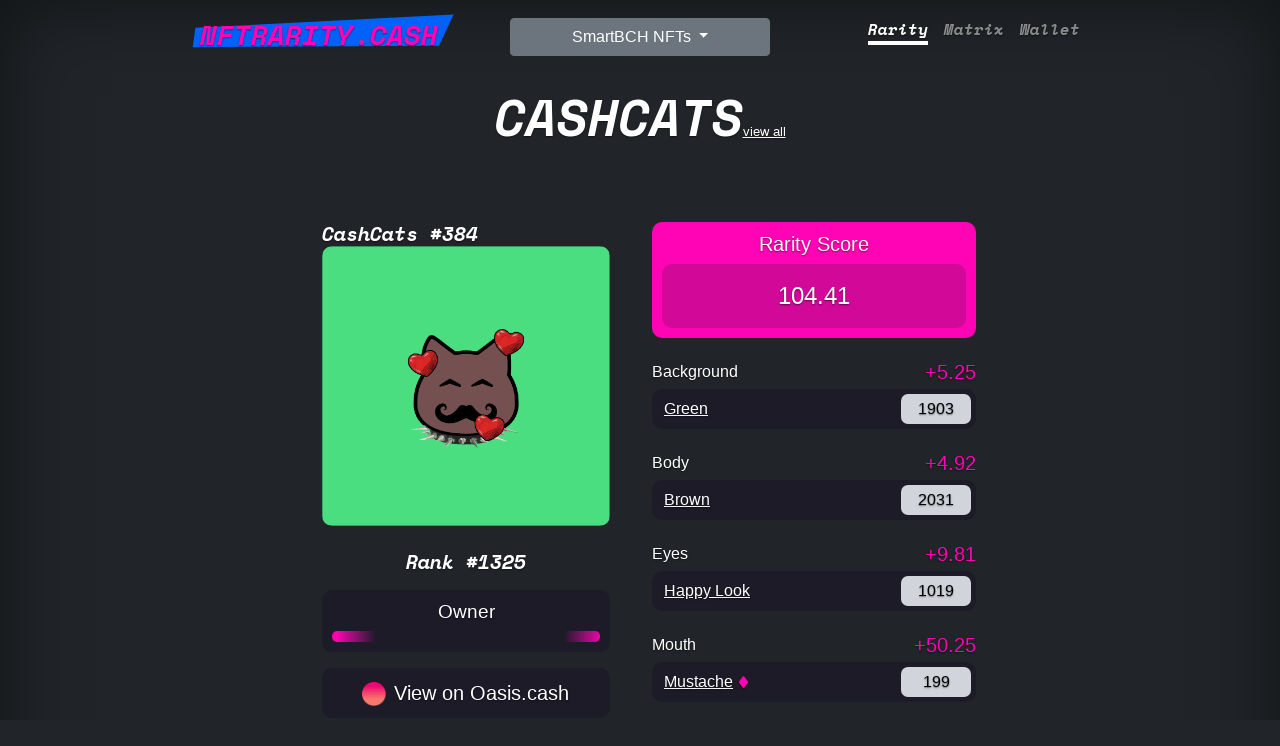

--- FILE ---
content_type: text/html; charset=utf-8
request_url: https://nftrarity.cash/nft/cashcats/punk/384
body_size: 6614
content:
<!doctype html>
<html lang="en" class="h-100">
  <head>
    <meta charset="utf-8">
<meta name="viewport" content="width=device-width, initial-scale=1">
<meta name="description" content="💎 ID: 384
    💎 Rarity Rank: 1325
    💎 Rarity Score: 104.41 | NFT Rarity | NFT Rarity Tool">
<meta name="author" content="Fukuball">


<title>CashCats #384 | NFT Rarity</title>


<!-- Google font -->
<link rel="preconnect" href="https://fonts.googleapis.com">
<link rel="preconnect" href="https://fonts.gstatic.com" crossorigin="">
<link href="https://fonts.googleapis.com/css2?family=Space+Mono:ital,wght@1,700&amp;display=swap" rel="stylesheet" media="all" onload="this.media='all'">

<!-- Bootstrap core CSS -->
<link href="https://cdn.jsdelivr.net/npm/bootstrap@5.1.1/dist/css/bootstrap.min.css" rel="stylesheet" integrity="sha384-F3w7mX95PdgyTmZZMECAngseQB83DfGTowi0iMjiWaeVhAn4FJkqJByhZMI3AhiU" crossorigin="anonymous">
<link rel='stylesheet' href='/stylesheets/style.css?1' />
<link rel="stylesheet" href="https://cdn.jsdelivr.net/npm/bootstrap-icons@1.8.3/font/bootstrap-icons.css">

<!-- Favicons -->
<link href="/images/profile.png" rel="shortcut icon" type="image/png">
<link href="/images/profile@32w.png" rel="icon" type="image/png">
<link href="/images/profile.png" rel="apple-touch-icon">

<meta name="twitter:card" content="summary_large_image" />
<meta name="twitter:site" content="@nftraritybch" />
<meta property="og:url" content="https://nftrarity.cash/nft/cashcats/punk/384" />
<meta property="og:title" content="CashCats #384 | NFTRarity.cash" />
<meta property="og:description" content="💎 ID: 384
    💎 Rarity Rank: 1325
    💎 Rarity Score: 104.41" />
<meta property="og:image" content="https://cashcats.mypinata.cloud/ipfs/QmRc5zbZBfM6S7FDguMKhdJMbCCEgaFrEeAVoxzxnAAZyR/384.png" />


<link rel="prev" href="/nft/cashcats/punk/383" />
<link rel="next" href="/nft/cashcats/punk/385" />


  </head>
  <body class="text-white bg-dark" style="min-height: 100%;">
    
    <div class="container d-flex w-100 p-3 mx-auto flex-column" style="min-height: 100%; max-width: 72em;">
      <header>
   <div class="container">
      <div class="row">
         <div class="col-sm">
            <h3 class="float-md-start mb-2 text-center">
               <a class="brand upper" href="/">
                  <span>NFTRarity.cash</span>
                  <svg viewBox="0 0 240 32" style="transform: rotate(-1.98402deg) scale(1);">
                     <path d="M16.55487235924337 6.785966760316673L233.54054433797683 3.064653993031331L220.31135513840957 29.02966261786182L13.677851163473957 22.997289799385154L16.55487235924337 6.785966760316673Z" style="fill: var(--contrast);"></path>
                  </svg>
               </a>
            </h3>
         </div>
         <div class="col-sm text-center">
            <div class="dropdown">
               <button class="btn btn-secondary dropdown-toggle" type="button" id="dropdownMenuButton1" data-bs-toggle="dropdown" aria-expanded="false">
               SmartBCH NFTs
               </button>
               <ul class="dropdown-menu" id="collectionDropdown" aria-labelledby="dropdownMenuButton1">
                 <input type="text" placeholder="Search.." id="collectionSearch" class="form-control search-text-input" onkeyup="filterCollections()">
		 
                   <li><a class="dropdown-item" href="/nft/gambling-apes-club"><img src="https://ipfs.apes.cash/ipfs/QmNXG6TSr2pVgH1NxoJwbAMLscJVFcHaxB3T9bp7MFByz6/1.png" loading="lazy"  alt="Gambling Apes Club" />Gambling Apes Club</a></li>
		 
                   <li><a class="dropdown-item" href="/nft/cashcats"><img src="https://cashcats.mypinata.cloud/ipfs/QmRc5zbZBfM6S7FDguMKhdJMbCCEgaFrEeAVoxzxnAAZyR/1.png" loading="lazy"  alt="CashCats" />CashCats</a></li>
		 
                   <li><a class="dropdown-item" href="/nft/cattos"><img src="https://nftraritycash.github.io/cattos/png/5333.png" loading="lazy"  alt="Cattos" />Cattos</a></li>
		 
                   <li><a class="dropdown-item" href="/nft/cryptorat"><img src="https://nftrarity.cash/images/cryptorat.gif" loading="lazy"  alt="CryptoRat" />CryptoRat</a></li>
		 
                   <li><a class="dropdown-item" href="/nft/lawpunks"><img src="https://raw.githubusercontent.com/BlockNG-Foundation/LawPunks/main/assets/images/1.png" loading="lazy"  alt="LawPunks" />LawPunks</a></li>
		 
                   <li><a class="dropdown-item" href="/nft/reapers"><img src="https://nftraritycash.github.io/nftassets/reapers-optimized/338.png" loading="lazy"  alt="Reapers" />Reapers</a></li>
		 
                   <li><a class="dropdown-item" href="/nft/queens"><img src="https://nftraritycash.github.io/nftassets/queens-optimized/QmWKHxYNZYcjcNppQNrnGict4ZWQ2sHAuBR2CuwhhxDMmz" loading="lazy"  alt="Thrones - Queens" />Thrones - Queens</a></li>
		 
                   <li><a class="dropdown-item" href="/nft/wenlambo"><img src="https://raw.githubusercontent.com/wenlambotoken/NFTSWenLambo/main/png/2130.png" loading="lazy"  alt="WenLambo" />WenLambo</a></li>
		 
                   <li><a class="dropdown-item" href="/nft/pixelguyclub"><img src="https://raw.githubusercontent.com/NftClubCash/PixelGuyClub/main/png/33.png" loading="lazy"  alt="Pixel Guy Club" />Pixel Guy Club</a></li>
		 
                   <li><a class="dropdown-item" href="/nft/pandaland"><img src="https://api.pandaland.cash/img/prod/8173493677287735296.png" loading="lazy"  alt="PandaLand" />PandaLand</a></li>
		 
                   <li><a class="dropdown-item" href="/nft/fairies"><img src="https://nftrarity.cash/images/fairies.png" loading="lazy"  alt="Modern Fairies" />Modern Fairies</a></li>
		 
                   <li><a class="dropdown-item" href="/nft/meta-army"><img src="https://nftrarity.cash/images/metaarmy.png" loading="lazy"  alt="META Army" />META Army</a></li>
		 
                   <li><a class="dropdown-item" href="/nft/joybots"><img src="https://cong.mypinata.cloud/ipfs/QmQA897mu63ZRN5tg19UtujgoGTB72Abfty8B1GRf9fZ73" loading="lazy"  alt="JOYBOTS" />JOYBOTS</a></li>
		 
                   <li><a class="dropdown-item" href="/nft/poolside-puffers"><img src="https://cong.mypinata.cloud/ipfs/QmeLsgVaQ9uiBAzTXJkD6JPAKnFk7ksVNLgoxuc4ms1QfK" loading="lazy"  alt="Poolside Puffers" />Poolside Puffers</a></li>
		 
                   <li><a class="dropdown-item" href="/nft/shorai"><img src="https://nftraritycash.github.io/nftassets/shorai-optimized/1817.png" loading="lazy"  alt="Shorai" />Shorai</a></li>
		 
                   <li><a class="dropdown-item" href="/nft/forgotten-lads"><img src="https://gateway.ipfs.io/ipfs/QmeStiUNVMRe4db6qeoEeaXR8CDKxprLUqdW9CoUAxoV54/1863.png" loading="lazy"  alt="Forgotten Lads" />Forgotten Lads</a></li>
		 
                   <li><a class="dropdown-item" href="/nft/present-lads"><img src="https://gateway.ipfs.io/ipfs/QmcPoujvVPKoNkvVqenGxhEdkyKTcBZo5F2Kvei6mPJLvv/363.png" loading="lazy"  alt="Present Lads" />Present Lads</a></li>
		 
                   <li><a class="dropdown-item" href="/nft/daiqui-dudes"><img src="https://nft.tropical.finance/nft/47.png" loading="lazy"  alt="Daiqui Dudes" />Daiqui Dudes</a></li>
		 
                   <li><a class="dropdown-item" href="/nft/daiqui-gulls"><img src="https://fatcatbch.com/TROPICAL/NFT/GULLS/175.png" loading="lazy"  alt="Daiqui Gulls" />Daiqui Gulls</a></li>
		 
                   <li><a class="dropdown-item" href="/nft/daiqui-monsters"><img src="https://fatcatbch.com/TROPICAL/NFT/INVESTORSEDITION/36.png" loading="lazy"  alt="Daiqui Monsters" />Daiqui Monsters</a></li>
		 
                   <li><a class="dropdown-item" href="/nft/world-of-masks"><img src="https://raw.githubusercontent.com/WorldOfMasks/data/main/png/6.png" loading="lazy"  alt="World of Masks" />World of Masks</a></li>
		 
                   <li><a class="dropdown-item" href="/nft/lucky-tigers"><img src="https://nftraritycash.github.io/nftassets2/lucky-tigers-optimized/201.png" loading="lazy"  alt="Lucky Tigers" />Lucky Tigers</a></li>
		 
                   <li><a class="dropdown-item" href="/nft/kensho"><img src="https://nftraritycash.github.io/nftassets2/kensho-optimized/99.png" loading="lazy"  alt="Kensho" />Kensho</a></li>
		 
                   <li><a class="dropdown-item" href="/nft/bch-gang"><img src="https://raw.githubusercontent.com/thebchgang/nft/main/images/2.png" loading="lazy"  alt="BCH Gang" />BCH Gang</a></li>
		 
                   <li><a class="dropdown-item" href="/nft/stolen-art"><img src="https://nftrarity.cash/images/stolenart.jpg" loading="lazy"  alt="Stolen Art" />Stolen Art</a></li>
		 
                   <li><a class="dropdown-item" href="/nft/smart-babies"><img src="https://cong.mypinata.cloud/ipfs/QmUT5ux4JHmuNnQ5hcfhMPW3pxLhQNKdwBBaVAM4GYqBou/" loading="lazy"  alt="Smart Babies" />Smart Babies</a></li>
		 
                   <li><a class="dropdown-item" href="/nft/exclusive-kensho"><img src="https://raw.githubusercontent.com/NftClubCash/kensho-exclusive/main/png/1.png" loading="lazy"  alt="Kensho Exclusive NFTs" />Kensho Exclusive NFTs</a></li>
		 
                   <li><a class="dropdown-item" href="/nft/cash-bears"><img src="https://nftraritycash.github.io/nftassets2/cash-bears-optimized/1359.png" loading="lazy"  alt="Cash Bears" />Cash Bears</a></li>
		 
                   <li><a class="dropdown-item" href="/nft/moodies"><img src="https://ipfs.io/ipfs/Qmas8SGoBzBi4J888SUjoPf7xkh4yGmCzdnrYWoC9B2p8S/29.png" loading="lazy"  alt="Moodies" />Moodies</a></li>
		 
                   <li><a class="dropdown-item" href="/nft/big-butt-buddies"><img src="https://ipfs.io/ipfs/bafybeigjgwds2p5qfil3i3wzqjeloqglqutmxohnfedeirenb6qjevyala/14.gif" loading="lazy"  alt="Big Butt Buddies" />Big Butt Buddies</a></li>
		 
                   <li><a class="dropdown-item" href="/nft/punk-apes"><img src="https://backend.punkapes.cash/images/5293.png" loading="lazy"  alt="Punk Apes Club" />Punk Apes Club</a></li>
		 
                   <li><a class="dropdown-item" href="/nft/cackles"><img src="https://nftrarity.cash/images/cackles.gif" loading="lazy"  alt="Cackles" />Cackles</a></li>
		 
                   <li><a class="dropdown-item" href="/nft/first-reapers-summons"><img src="https://nftrarity.cash/images/reapers-summon.jpg" loading="lazy"  alt="First Reapers Summons" />First Reapers Summons</a></li>
		 
                   <li><a class="dropdown-item" href="/nft/pixelitos"><img src="https://freshnfts.mypinata.cloud/ipfs/QmZyRFSSnXa2uiNet1BBmCSoGqqeu66bBJZvFYwB45QQcE/2467.png" loading="lazy"  alt="Pixelitos" />Pixelitos</a></li>
		 
                   <li><a class="dropdown-item" href="/nft/imtired"><img src="https://ipfs.io/ipfs/QmcDPyR9ji6LcHEPkWpnaoEntDd6U5TaDMAuHBjjXfsLxy/174.png" loading="lazy"  alt="I&#39;m Tired NFT" />I&#39;m Tired NFT</a></li>
		 
                   <li><a class="dropdown-item" href="/nft/spacebot"><img src="https://raw.githubusercontent.com/IFWallet/space_bot_static/main/images/6645.png" loading="lazy"  alt="Space Bot" />Space Bot</a></li>
		 
                   <li><a class="dropdown-item" href="/nft/reaperville"><img src="https://raw.githubusercontent.com/Surviville/reaperville/master/png-low-res/1.png" loading="lazy"  alt="Reaperville" />Reaperville</a></li>
		 
                   <li><a class="dropdown-item" href="/nft/purrfect-cats"><img src="https://bafybeidnzozzxhnbxkihj6mc6e64woucb5k22lfwe5alggc6b73jfx6cba.ipfs.nftstorage.link/572.png" loading="lazy"  alt="Purrfect Cats" />Purrfect Cats</a></li>
		 
                   <li><a class="dropdown-item" href="/nft/goblin-town"><img src="https://ipfs.io/ipfs/QmSifFzarzzen5Vv4TWWhpN56VksqZrF3Bmuuc4gdGTEv1/9078.png" loading="lazy"  alt="Goblin.town" />Goblin.town</a></li>
		 
                   <li><a class="dropdown-item" href="/nft/council-of-frogs"><img src="https://raw.githubusercontent.com/shadowkite/council-of-frogs/master/images/1913.png" loading="lazy"  alt="Council of Frogs" />Council of Frogs</a></li>
		 
               </ul>
            </div>
         </div>
         <div class="col-sm">
            <nav class="nav nav-masthead justify-content-center float-md-end">
            
               <a class="nav-link  active " aria-current="page" href="/nft/cashcats">Rarity</a>
               <a class="nav-link " href="/nft/cashcats/matrix">Matrix</a>
               
               <a class="nav-link " href="/nft/cashcats/wallet">Wallet</a>
               
            
            </nav>
         </div>
      </div>
   </div>
</header>
      <main class="px-3" style="min-height: 100%;">
        <a href="/nft/cashcats" class="text-white d-block text-center"><span class="superbig upper text-center d-inline-block">CashCats</span>view all</a>
        <div style="max-width: 42rem; margin-top: 3rem; margin-left: auto; margin-right: auto;">
          <div class="row">
            
            <div class="col-lg-6 col-md-6 col-sm-6 col-12 mb-2" style="padding-left: 30px; padding-right: 30px;">
              <div>
		<h1 class="punk-rank">CashCats #384</h1>
                
		  <img class="punk-avatar cashcats" style=" border-radius: 10px; " src="https://cashcats.mypinata.cloud/ipfs/QmRc5zbZBfM6S7FDguMKhdJMbCCEgaFrEeAVoxzxnAAZyR/384.png" alt="CashCats #384" />
                
                <div class="punk-info text-center mt-4">
                  <h3 class="punk-rank">Rank #1325</h3>
                  

                </div>
              </div>
              <div class="owner-block my-3">
                <h4 class="text-center">Owner</h4>
                <div id="owner_address" class="loading_line"></div>
              </div>
              <div class="mt-3 mb-3">
                <!--
                <div class="punk-description dont-break-out">
                  <p>CashCats</p>

                </div>
                -->
                
                <a class="view-on-link" href="https://oasis.cash/token/0xE765026Cad648785b080E78700cBF6fa1C050d7C/384" target="_blank">
                  <div class="view-on-block text-center">
		    <img class="view-on-icon" src="/images/oasis.png" alt="Oasis Marketplace">
                    View on Oasis.cash
                  </div>
                </a>
                
                
		
                
                
		<div class="row">
                  <div class="col-6" style="padding-right: 5px;">
			  <a class="view-on-link" href="/nft/cashcats/punk/383">
                      <div class="view-on-block text-center">
                        ‹ Previous
                      </div>
                    </a>
		  </div>
                  <div class="col-6" style="padding-left: 5px;">
                    <a class="view-on-link" href="/nft/cashcats/punk/385">
                      <div class="view-on-block text-center">
                        Next ›
                      </div>
		    </a>
                  </div>
                </div>
                <div class="row">
                  <div class="col-6" style="padding-right: 5px;">
                    <a class="view-on-link" href="/nft/cashcats/punk/384/json" target="_blank" rel="nofollow">
                      <div class="view-on-block text-center">
                        JSON
                      </div>
                    </a>
                  </div>
                  <div class="col-6" style="padding-left: 5px;">
			  <a class="view-on-link" href="/nft/cashcats/punk/384/similar">
                      <div class="view-on-block text-center">
                        Similar
                      </div>
                    </a>
                  </div>
                </div>
		
              </div>
            </div>
            <div class="col-lg-6 col-md-6 col-sm-6 col-12 mb-2" >
              <div class="rarity-score-block">
                <h4 class="text-center">Rarity Score</h4>
                <div class="rarity-score-sum">
                    104.41
                </div>
              </div>
              
                <div class="mt-4">
                  <div class="row">
                    <div class="col-6">
                      <h3 class="trait-type">Background</h3>
                    </div>
                    <div class="col-6 trait-type-rarity">
                      +5.25
                    </div>
                  </div>
                  <div class="d-flex trait-value-block">
                    <div class="flex-grow-1 trait-value">
                      
                        
			  <a href="/nft/cashcats?traits=0_Green" class="text-white">Green</a>
			  
                          
                      
                    </div>
                    <div class="trait-value-count">
                      
                        1903
                      
                    </div>
                  </div>
                </div>
              
                <div class="mt-4">
                  <div class="row">
                    <div class="col-6">
                      <h3 class="trait-type">Body</h3>
                    </div>
                    <div class="col-6 trait-type-rarity">
                      +4.92
                    </div>
                  </div>
                  <div class="d-flex trait-value-block">
                    <div class="flex-grow-1 trait-value">
                      
                        
			  <a href="/nft/cashcats?traits=1_Brown" class="text-white">Brown</a>
			  
                          
                      
                    </div>
                    <div class="trait-value-count">
                      
                        2031
                      
                    </div>
                  </div>
                </div>
              
                <div class="mt-4">
                  <div class="row">
                    <div class="col-6">
                      <h3 class="trait-type">Eyes</h3>
                    </div>
                    <div class="col-6 trait-type-rarity">
                      +9.81
                    </div>
                  </div>
                  <div class="d-flex trait-value-block">
                    <div class="flex-grow-1 trait-value">
                      
                        
			  <a href="/nft/cashcats?traits=2_Happy%20Look" class="text-white">Happy Look</a>
			  
                          
                      
                    </div>
                    <div class="trait-value-count">
                      
                        1019
                      
                    </div>
                  </div>
                </div>
              
                <div class="mt-4">
                  <div class="row">
                    <div class="col-6">
                      <h3 class="trait-type">Mouth</h3>
                    </div>
                    <div class="col-6 trait-type-rarity">
                      +50.25
                    </div>
                  </div>
                  <div class="d-flex trait-value-block">
                    <div class="flex-grow-1 trait-value">
                      
                        
			  <a href="/nft/cashcats?traits=3_Mustache" class="text-white">Mustache</a>
			  
			  <span data-bs-toggle="tooltip" title="This is the rarest Mouth"><i class="bi bi-suit-diamond-fill"></i></span>
			  
                          
                      
                    </div>
                    <div class="trait-value-count">
                      
                        199
                      
                    </div>
                  </div>
                </div>
              
                <div class="mt-4">
                  <div class="row">
                    <div class="col-6">
                      <h3 class="trait-type">Collar</h3>
                    </div>
                    <div class="col-6 trait-type-rarity">
                      +13.02
                    </div>
                  </div>
                  <div class="d-flex trait-value-block">
                    <div class="flex-grow-1 trait-value">
                      
                        
			  <a href="/nft/cashcats?traits=4_Spiky%20Collar" class="text-white">Spiky Collar</a>
			  
                          
                      
                    </div>
                    <div class="trait-value-count">
                      
                        768
                      
                    </div>
                  </div>
                </div>
              
                <div class="mt-4">
                  <div class="row">
                    <div class="col-6">
                      <h3 class="trait-type">Accessory</h3>
                    </div>
                    <div class="col-6 trait-type-rarity">
                      +16.92
                    </div>
                  </div>
                  <div class="d-flex trait-value-block">
                    <div class="flex-grow-1 trait-value">
                      
                        
			  <a href="/nft/cashcats?traits=5_Hearts" class="text-white">Hearts</a>
			  
                          
                      
                    </div>
                    <div class="trait-value-count">
                      
                        591
                      
                    </div>
                  </div>
                </div>
              
                <div class="mt-4">
                  <div class="row">
                    <div class="col-6">
                      <h3 class="trait-type">OG</h3>
                    </div>
                    <div class="col-6 trait-type-rarity">
                      +1.06
                    </div>
                  </div>
                  <div class="d-flex trait-value-block">
                    <div class="flex-grow-1 trait-value">
                      
		      <a href="/nft/cashcats?traits=6_None" class="text-white">None (Missing Trait)</a><!--<span data-bs-toggle="tooltip" title="The Rarest"><i class="bi bi-suit-diamond-fill"></i></span>-->
                        
                      
                    </div>
                    <div class="trait-value-count">
                      
                        9458
                      
                    </div>
                  </div>
                </div>
              
              
              <div class="mt-4">
                <div class="row">
                  <div class="col-6">
                    <h3 class="trait-type">Attribute Count</h3>
                  </div>
                  <div class="col-6 trait-type-rarity">
                    +3.16
                  </div>
                </div>
                <div class="d-flex trait-value-block">
                  <div class="flex-grow-1 trait-value">
                    

                      <a href="/nft/cashcats?attribute_count=6" class="text-white">6</a>
		        
                    
                  </div>
                  <div class="trait-value-count">
                    3161
                  </div>
                </div>
              </div>
              
            </div>
            
          </div>
        </div>
      </main>
    </div>
    <footer class="text-center text-white">
  <!-- Grid container -->
  <div class="container">
    <!-- Section: Links -->
    <section class="mt-1">
      <!-- Grid row-->
      <div class="row text-center d-flex justify-content-center pt-3">
        <!-- Grid column -->
        <div class="col-md-2 my-1">
          <h6 class="text-uppercase font-weight-bold">
            <a href="/about" class="text-white">About</a>
          </h6>
        </div>
        <!-- Grid column -->

        <!-- Grid column -->
        <div class="col-md-2 my-1">
          <h6 class="text-uppercase font-weight-bold">
            <a href="/contact" class="text-white">Contact</a>
          </h6>
        </div>
        <!-- Grid column -->
      </div>
      <!-- Grid row-->
    </section>
    <!-- Section: Links -->

    <hr class="my-3" />

    <!-- Section: Text -->
    <section class="mt-4 mb-2">
      <div class="row d-flex justify-content-center">
        <div class="col-lg-8">
          <p>Tip Jar: 0x61Bf430311EF44B57b9bf449a78167Bd23d22843</p>
        </div>
      </div>
    </section>
    <!-- Section: Text -->

    <!-- Section: Social -->
    <section class="text-center mb-4">
      <a href="https://twitter.com/nftraritybch" target="_blank" class="text-white"><i class="bi bi-twitter"></i></a>
      <a href="https://t.me/nft_qwerty" target="_blank" class="text-white mx-5"><i class="bi bi-telegram"></i></a>
      <a href="https://github.com/nftraritycash" target="_blank" class="text-white"><i class="bi bi-github"></i></a>
    </section>
    <!-- Section: Social -->
  </div>
  <!-- Grid container -->

  <div class="text-center p-3" style="background-color: rgba(0, 0, 0, 0.2)">
    <a class="text-white" href="https://nftrarity.cash/">NFTRarity.cash</a>
  </div>
</footer>
<!-- Global site tag (gtag.js) - Google Analytics -->
<script async src="https://www.googletagmanager.com/gtag/js?id=G-PH2WVQNNZ5"></script>
<script>
  window.dataLayer = window.dataLayer || [];
  function gtag(){dataLayer.push(arguments);}
  gtag('js', new Date());

  gtag('config', 'G-PH2WVQNNZ5');

function filterCollections() {
  var input, filter, ul, li, a, i;
  input = document.getElementById("collectionSearch");
  filter = input.value.toUpperCase();
  div = document.getElementById("collectionDropdown");
  a = div.getElementsByTagName("a");
  for (i = 0; i < a.length; i++) {
    txtValue = a[i].textContent || a[i].innerText;
    if (txtValue.toUpperCase().indexOf(filter) > -1) {
      a[i].style.display = "";
    } else {
      a[i].style.display = "none";
    }
  }
}

</script>
<script src="https://cdn.jsdelivr.net/npm/bootstrap@5.1.1/dist/js/bootstrap.bundle.min.js" integrity="sha384-/bQdsTh/da6pkI1MST/rWKFNjaCP5gBSY4sEBT38Q/9RBh9AH40zEOg7Hlq2THRZ" crossorigin="anonymous"></script>
<script src="https://cdn.jsdelivr.net/npm/web3@latest/dist/web3.min.js"></script>
<script src="/scripts/abi.js"></script>
<script>
window.addEventListener('load', function () {

const getLang = () => navigator.language || navigator.browserLanguage || ( navigator.languages || ["en"] ) [0]
var tooltipTriggerList = [].slice.call(document.querySelectorAll('[data-bs-toggle="tooltip"]'))
var tooltipList = tooltipTriggerList.map(function (tooltipTriggerEl) {
  return new bootstrap.Tooltip(tooltipTriggerEl)
})

var tooltipTriggerList = [].slice.call(document.querySelectorAll('[data-bs-toggle="tooltip"]'))
var tooltipList = tooltipTriggerList.map(function (tooltipTriggerEl) {
  return new bootstrap.Tooltip(tooltipTriggerEl)
})

    web3 = new Web3(window.ethereum || "wss://smartbch.fountainhead.cash/ws/mainnet");//Web3.givenProvider

const getNetworkId = async () => {
  const currentChainId = await web3.eth.net.getId()
  return currentChainId
}

const switchNetwork = async (chainId) => {

  const currentChainId = await getNetworkId()
  
  if (currentChainId !== chainId) {
    try {
      await web3.currentProvider.request({
        method: 'wallet_switchEthereumChain',
          params: [{ chainId: Web3.utils.toHex(chainId) }],
        });
    } catch (switchError) {
      // This error code indicates that the chain has not been added to MetaMask.
      if (switchError.code === 4902) {
        alert('add this chain id')
      }
    }
  }
}

if(getNetworkId() !== 10000)//smartbch 10000
{
  switchNetwork(10000)
}

async function whoOwnThisToken() {
    const contract = new web3.eth.Contract(abi, "0xE765026Cad648785b080E78700cBF6fa1C050d7C");
    // Don't forget to use await and .call()
    const owner = await contract.methods.ownerOf(384).call();
	var owner_address = document.getElementById('owner_address')
	owner_address.textContent = owner
	owner_address.classList.remove("loading_line");
}
whoOwnThisToken()





});
</script>
  <script defer src="https://static.cloudflareinsights.com/beacon.min.js/vcd15cbe7772f49c399c6a5babf22c1241717689176015" integrity="sha512-ZpsOmlRQV6y907TI0dKBHq9Md29nnaEIPlkf84rnaERnq6zvWvPUqr2ft8M1aS28oN72PdrCzSjY4U6VaAw1EQ==" data-cf-beacon='{"version":"2024.11.0","token":"78c47dabee4c46d3b1d01f6f7c92432a","r":1,"server_timing":{"name":{"cfCacheStatus":true,"cfEdge":true,"cfExtPri":true,"cfL4":true,"cfOrigin":true,"cfSpeedBrain":true},"location_startswith":null}}' crossorigin="anonymous"></script>
</body>
</html>


--- FILE ---
content_type: application/javascript; charset=UTF-8
request_url: https://nftrarity.cash/scripts/abi.js
body_size: 766
content:
const abi = JSON.parse('[{"inputs":[],"stateMutability":"nonpayable","type":"constructor"},{"anonymous":false,"inputs":[{"indexed":true,"internalType":"address","name":"owner","type":"address"},{"indexed":true,"internalType":"address","name":"approved","type":"address"},{"indexed":true,"internalType":"uint256","name":"tokenId","type":"uint256"}],"name":"Approval","type":"event"},{"anonymous":false,"inputs":[{"indexed":true,"internalType":"address","name":"owner","type":"address"},{"indexed":true,"internalType":"address","name":"operator","type":"address"},{"indexed":false,"internalType":"bool","name":"approved","type":"bool"}],"name":"ApprovalForAll","type":"event"},{"anonymous":false,"inputs":[{"indexed":true,"internalType":"address","name":"previousOwner","type":"address"},{"indexed":true,"internalType":"address","name":"newOwner","type":"address"}],"name":"OwnershipTransferred","type":"event"},{"anonymous":false,"inputs":[{"indexed":true,"internalType":"address","name":"from","type":"address"},{"indexed":true,"internalType":"address","name":"to","type":"address"},{"indexed":true,"internalType":"uint256","name":"tokenId","type":"uint256"}],"name":"Transfer","type":"event"},{"inputs":[{"internalType":"address","name":"to","type":"address"},{"internalType":"uint256","name":"tokenId","type":"uint256"}],"name":"approve","outputs":[],"stateMutability":"nonpayable","type":"function"},{"inputs":[{"internalType":"address","name":"owner","type":"address"}],"name":"balanceOf","outputs":[{"internalType":"uint256","name":"","type":"uint256"}],"stateMutability":"view","type":"function"},{"inputs":[],"name":"baseURI","outputs":[{"internalType":"string","name":"","type":"string"}],"stateMutability":"view","type":"function"},{"inputs":[{"internalType":"uint256","name":"tokenId","type":"uint256"}],"name":"getApproved","outputs":[{"internalType":"address","name":"","type":"address"}],"stateMutability":"view","type":"function"},{"inputs":[{"internalType":"address","name":"owner","type":"address"},{"internalType":"address","name":"operator","type":"address"}],"name":"isApprovedForAll","outputs":[{"internalType":"bool","name":"","type":"bool"}],"stateMutability":"view","type":"function"},{"inputs":[{"internalType":"address","name":"receiver","type":"address"},{"internalType":"string","name":"tokenURI","type":"string"}],"name":"mintNft","outputs":[{"internalType":"uint256","name":"","type":"uint256"}],"stateMutability":"nonpayable","type":"function"},{"inputs":[],"name":"name","outputs":[{"internalType":"string","name":"","type":"string"}],"stateMutability":"view","type":"function"},{"inputs":[],"name":"owner","outputs":[{"internalType":"address","name":"","type":"address"}],"stateMutability":"view","type":"function"},{"inputs":[{"internalType":"uint256","name":"tokenId","type":"uint256"}],"name":"ownerOf","outputs":[{"internalType":"address","name":"","type":"address"}],"stateMutability":"view","type":"function"},{"inputs":[],"name":"renounceOwnership","outputs":[],"stateMutability":"nonpayable","type":"function"},{"inputs":[{"internalType":"address","name":"from","type":"address"},{"internalType":"address","name":"to","type":"address"},{"internalType":"uint256","name":"tokenId","type":"uint256"}],"name":"safeTransferFrom","outputs":[],"stateMutability":"nonpayable","type":"function"},{"inputs":[{"internalType":"address","name":"from","type":"address"},{"internalType":"address","name":"to","type":"address"},{"internalType":"uint256","name":"tokenId","type":"uint256"},{"internalType":"bytes","name":"_data","type":"bytes"}],"name":"safeTransferFrom","outputs":[],"stateMutability":"nonpayable","type":"function"},{"inputs":[{"internalType":"address","name":"operator","type":"address"},{"internalType":"bool","name":"approved","type":"bool"}],"name":"setApprovalForAll","outputs":[],"stateMutability":"nonpayable","type":"function"},{"inputs":[{"internalType":"bytes4","name":"interfaceId","type":"bytes4"}],"name":"supportsInterface","outputs":[{"internalType":"bool","name":"","type":"bool"}],"stateMutability":"view","type":"function"},{"inputs":[],"name":"symbol","outputs":[{"internalType":"string","name":"","type":"string"}],"stateMutability":"view","type":"function"},{"inputs":[{"internalType":"uint256","name":"index","type":"uint256"}],"name":"tokenByIndex","outputs":[{"internalType":"uint256","name":"","type":"uint256"}],"stateMutability":"view","type":"function"},{"inputs":[{"internalType":"address","name":"owner","type":"address"},{"internalType":"uint256","name":"index","type":"uint256"}],"name":"tokenOfOwnerByIndex","outputs":[{"internalType":"uint256","name":"","type":"uint256"}],"stateMutability":"view","type":"function"},{"inputs":[{"internalType":"uint256","name":"tokenId","type":"uint256"}],"name":"tokenURI","outputs":[{"internalType":"string","name":"","type":"string"}],"stateMutability":"view","type":"function"},{"inputs":[],"name":"totalSupply","outputs":[{"internalType":"uint256","name":"","type":"uint256"}],"stateMutability":"view","type":"function"},{"inputs":[{"internalType":"address","name":"from","type":"address"},{"internalType":"address","name":"to","type":"address"},{"internalType":"uint256","name":"tokenId","type":"uint256"}],"name":"transferFrom","outputs":[],"stateMutability":"nonpayable","type":"function"},{"inputs":[{"internalType":"address","name":"newOwner","type":"address"}],"name":"transferOwnership","outputs":[],"stateMutability":"nonpayable","type":"function"}]')

const nftc_extras_abi = JSON.parse('[{"inputs":[],"stateMutability":"nonpayable","type":"constructor"},{"anonymous":false,"inputs":[{"indexed":true,"internalType":"address","name":"previousOwner","type":"address"},{"indexed":true,"internalType":"address","name":"newOwner","type":"address"}],"name":"OwnershipTransferred","type":"event"},{"anonymous":false,"inputs":[{"indexed":false,"internalType":"address","name":"ca","type":"address"},{"indexed":false,"internalType":"uint256","name":"tokenId","type":"uint256"},{"indexed":false,"internalType":"uint256","name":"newPwrX10k","type":"uint256"}],"name":"powerUpgraded","type":"event"},{"inputs":[],"name":"PARTIAL_PWR_UPGRADEX100","outputs":[{"internalType":"uint256","name":"","type":"uint256"}],"stateMutability":"view","type":"function"},{"inputs":[{"internalType":"address","name":"_ca","type":"address"},{"internalType":"uint16[]","name":"_tokenId","type":"uint16[]"},{"internalType":"uint24[]","name":"_expTokens","type":"uint24[]"}],"name":"bulkUpgradeNfts","outputs":[],"stateMutability":"nonpayable","type":"function"},{"inputs":[{"internalType":"address","name":"","type":"address"}],"name":"discountExpTokensX1k","outputs":[{"internalType":"uint16","name":"","type":"uint16"}],"stateMutability":"view","type":"function"},{"inputs":[{"internalType":"uint256","name":"","type":"uint256"}],"name":"expFor1LvlUpgrdTo","outputs":[{"internalType":"uint24","name":"","type":"uint24"}],"stateMutability":"view","type":"function"},{"inputs":[{"internalType":"address","name":"_ca","type":"address"},{"internalType":"uint16[]","name":"_tokenId","type":"uint16[]"}],"name":"getCurrentLevel","outputs":[{"internalType":"uint8[]","name":"","type":"uint8[]"}],"stateMutability":"view","type":"function"},{"inputs":[{"internalType":"address","name":"_ca","type":"address"},{"internalType":"uint16","name":"_tokenId","type":"uint16"}],"name":"getCurrentLevel","outputs":[{"internalType":"uint8","name":"","type":"uint8"}],"stateMutability":"view","type":"function"},{"inputs":[{"internalType":"address","name":"_ca","type":"address"},{"internalType":"uint8","name":"_level","type":"uint8"}],"name":"getMinPowerForLevel","outputs":[{"internalType":"uint256","name":"","type":"uint256"}],"stateMutability":"view","type":"function"},{"inputs":[{"internalType":"address","name":"_ca","type":"address"},{"internalType":"uint16[]","name":"_tokenId","type":"uint16[]"}],"name":"getPower","outputs":[{"internalType":"uint48[]","name":"","type":"uint48[]"}],"stateMutability":"view","type":"function"},{"inputs":[{"internalType":"uint8","name":"_level","type":"uint8"}],"name":"getUpgradeInfo","outputs":[{"components":[{"internalType":"uint8","name":"levelToUpgradeTo","type":"uint8"},{"internalType":"uint104","name":"expTokensCostInc","type":"uint104"}],"internalType":"struct NftLeveler.UpgradeInfoStruct","name":"","type":"tuple"}],"stateMutability":"view","type":"function"},{"inputs":[{"internalType":"uint8","name":"_level","type":"uint8"}],"name":"getUpgradeInfoIndex","outputs":[{"internalType":"uint8","name":"","type":"uint8"}],"stateMutability":"view","type":"function"},{"inputs":[{"internalType":"address","name":"_ca","type":"address"},{"internalType":"uint16","name":"_tokenId","type":"uint16"}],"name":"getUpgradeInfoIndex","outputs":[{"internalType":"uint8","name":"","type":"uint8"}],"stateMutability":"view","type":"function"},{"inputs":[],"name":"owner","outputs":[{"internalType":"address","name":"","type":"address"}],"stateMutability":"view","type":"function"},{"inputs":[],"name":"renounceOwnership","outputs":[],"stateMutability":"nonpayable","type":"function"},{"inputs":[{"internalType":"address","name":"_ca","type":"address"},{"internalType":"uint16","name":"_tokenId","type":"uint16"}],"name":"setCurrentLevel","outputs":[],"stateMutability":"nonpayable","type":"function"},{"inputs":[{"internalType":"uint24[102]","name":"_newArray","type":"uint24[102]"}],"name":"setExpFor1LvlUpgrdTo","outputs":[],"stateMutability":"nonpayable","type":"function"},{"inputs":[{"internalType":"address","name":"_ca","type":"address"},{"internalType":"uint64","name":"_minPwrX10kLvl0","type":"uint64"},{"internalType":"uint64","name":"_powerFactorPerLevelX10k","type":"uint64"}],"name":"setMinPowerForAllLevels","outputs":[],"stateMutability":"nonpayable","type":"function"},{"inputs":[{"internalType":"uint8[]","name":"_levelToUpgradeToInAscendingOrder","type":"uint8[]"},{"internalType":"uint24[]","name":"_upgradeIncCost","type":"uint24[]"}],"name":"setUpgradeInfo","outputs":[],"stateMutability":"nonpayable","type":"function"},{"inputs":[],"name":"setUpgradeInfoStandard","outputs":[],"stateMutability":"nonpayable","type":"function"},{"inputs":[{"internalType":"address","name":"newOwner","type":"address"}],"name":"transferOwnership","outputs":[],"stateMutability":"nonpayable","type":"function"},{"inputs":[{"internalType":"address","name":"_ca","type":"address"},{"internalType":"uint16","name":"_tokenId","type":"uint16"},{"internalType":"uint24","name":"_expTokens","type":"uint24"}],"name":"upgrade1Nft","outputs":[],"stateMutability":"nonpayable","type":"function"}]')
